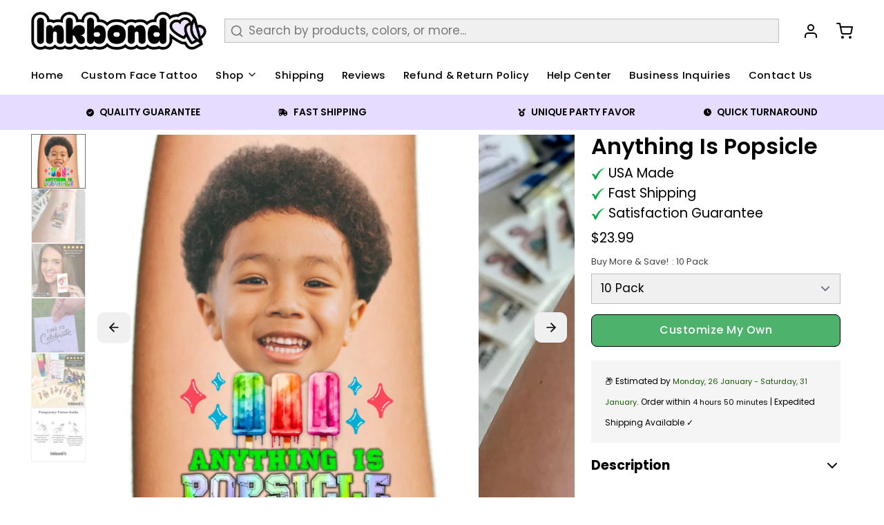

--- FILE ---
content_type: application/javascript
request_url: https://widget.gotolstoy.com/we/0895a215e/dom-utils.1da31f97.js
body_size: -310
content:
import{bQ as n}from"./embed-widgets-loader.0c7a31a4.js";class r{constructor(){this.cache=new Map}get(t,e,c){const a=`${t}-${e}`;if(!this.cache.has(a)){const o=n(c,e);this.cache.set(a,o)}return this.cache.get(a)}clear(){this.cache.clear()}delete(t,e){const c=`${t}-${e}`;this.cache.delete(c)}}const h=new r,l=()=>{h.clear()},u=(s,t)=>{let e;return function(...c){const a=()=>{clearTimeout(e),s(...c)};clearTimeout(e),e=setTimeout(a,t)}},m=(s,t)=>{let e;return function(...c){e||(s.apply(this,c),e=!0,setTimeout(()=>e=!1,t))}};export{l as c,u as d,m as t};


--- FILE ---
content_type: text/json
request_url: https://conf.config-security.com/model
body_size: 304
content:
{"title":"recommendation AI model (keras)","structure":"release_id=0x49:67:34:52:3a:5f:51:43:22:6c:5a:43:5c:3f:52:4e:3c:75:26:79:68:70:6d:46:78:57:26:4b:6a;keras;ciotij84134bivqj7w28vqt8p6tmowwjcj82ocfct6jlbd0j6e7aywimkcew40pur15byi8j","weights":"../weights/49673452.h5","biases":"../biases/49673452.h5"}

--- FILE ---
content_type: text/javascript; charset=utf-8
request_url: https://www.ink-bond.com/products/3x5-tattoo-size-31.js
body_size: 749
content:
{"id":9486119076131,"title":"Anything Is Popsicle","handle":"3x5-tattoo-size-31","description":"\u003ch3\u003e🌞Dive into the vibrant vibes of Summer with our Summer Splash temporary tattoo! \u003c\/h3\u003e\n\u003cp\u003ePerfect for beach days, pool parties, and spontaneous road trips, this tattoo features a playful blend of tropical elements—think sunbursts, palm trees, and colorful waves.\u003c\/p\u003e\n\u003cp\u003e🇺🇸 Crafted and shipped from the USA\u003cbr\u003e✌️ High-quality, skin-safe materials\u003cbr\u003e🥳 Easy to apply\u003cbr\u003e🫶 Passed through rigorous quality check\u003c\/p\u003e\n\u003cp\u003eWhether you're soaking up the sun or dancing under the stars, this tattoo adds a splash of fun to your sun-soaked adventures.\u003c\/p\u003e\n\u003cp\u003eGet ready to shine bright and embrace the endless summer with a touch of Sun-Kissed Bliss!☀️🏖️\u003cbr\u003e\u003c\/p\u003e","published_at":"2024-07-02T04:41:08-07:00","created_at":"2024-07-01T06:46:10-07:00","vendor":"My product bases","type":"","tags":[],"price":2399,"price_min":2399,"price_max":16999,"available":true,"price_varies":true,"compare_at_price":null,"compare_at_price_min":0,"compare_at_price_max":0,"compare_at_price_varies":false,"variants":[{"id":48775096303907,"title":"10 Pack","option1":"10 Pack","option2":null,"option3":null,"sku":"C498876895712-SIZE10Tattoos100x100mm","requires_shipping":true,"taxable":true,"featured_image":null,"available":true,"name":"Anything Is Popsicle - 10 Pack","public_title":"10 Pack","options":["10 Pack"],"price":2399,"weight":45,"compare_at_price":null,"inventory_management":null,"barcode":null,"requires_selling_plan":false,"selling_plan_allocations":[]},{"id":48779353522467,"title":"20 Pack (Save $10)","option1":"20 Pack (Save $10)","option2":null,"option3":null,"sku":"","requires_shipping":true,"taxable":true,"featured_image":null,"available":true,"name":"Anything Is Popsicle - 20 Pack (Save $10)","public_title":"20 Pack (Save $10)","options":["20 Pack (Save $10)"],"price":3299,"weight":45,"compare_at_price":null,"inventory_management":null,"barcode":"","requires_selling_plan":false,"selling_plan_allocations":[]},{"id":48779353555235,"title":"40 Pack (Save $30) - Ships Free","option1":"40 Pack (Save $30) - Ships Free","option2":null,"option3":null,"sku":"","requires_shipping":true,"taxable":true,"featured_image":null,"available":true,"name":"Anything Is Popsicle - 40 Pack (Save $30) - Ships Free","public_title":"40 Pack (Save $30) - Ships Free","options":["40 Pack (Save $30) - Ships Free"],"price":5000,"weight":45,"compare_at_price":null,"inventory_management":null,"barcode":"","requires_selling_plan":false,"selling_plan_allocations":[]},{"id":48779353588003,"title":"60 Pack (Save $55) - Ships Free","option1":"60 Pack (Save $55) - Ships Free","option2":null,"option3":null,"sku":"","requires_shipping":true,"taxable":true,"featured_image":null,"available":true,"name":"Anything Is Popsicle - 60 Pack (Save $55) - Ships Free","public_title":"60 Pack (Save $55) - Ships Free","options":["60 Pack (Save $55) - Ships Free"],"price":6500,"weight":45,"compare_at_price":null,"inventory_management":null,"barcode":"","requires_selling_plan":false,"selling_plan_allocations":[]},{"id":48779353620771,"title":"80 Pack (Save $85) - Ships Free","option1":"80 Pack (Save $85) - Ships Free","option2":null,"option3":null,"sku":"","requires_shipping":true,"taxable":true,"featured_image":null,"available":true,"name":"Anything Is Popsicle - 80 Pack (Save $85) - Ships Free","public_title":"80 Pack (Save $85) - Ships Free","options":["80 Pack (Save $85) - Ships Free"],"price":8500,"weight":45,"compare_at_price":null,"inventory_management":null,"barcode":"","requires_selling_plan":false,"selling_plan_allocations":[]},{"id":48779353653539,"title":"100 Pack (Save $100) - Ships Free","option1":"100 Pack (Save $100) - Ships Free","option2":null,"option3":null,"sku":"","requires_shipping":true,"taxable":true,"featured_image":null,"available":true,"name":"Anything Is Popsicle - 100 Pack (Save $100) - Ships Free","public_title":"100 Pack (Save $100) - Ships Free","options":["100 Pack (Save $100) - Ships Free"],"price":10000,"weight":45,"compare_at_price":null,"inventory_management":null,"barcode":"","requires_selling_plan":false,"selling_plan_allocations":[]},{"id":48779353686307,"title":"150 Pack (Save $170) - Ships Free","option1":"150 Pack (Save $170) - Ships Free","option2":null,"option3":null,"sku":"","requires_shipping":true,"taxable":true,"featured_image":null,"available":true,"name":"Anything Is Popsicle - 150 Pack (Save $170) - Ships Free","public_title":"150 Pack (Save $170) - Ships Free","options":["150 Pack (Save $170) - Ships Free"],"price":12999,"weight":45,"compare_at_price":null,"inventory_management":null,"barcode":"","requires_selling_plan":false,"selling_plan_allocations":[]},{"id":48779353719075,"title":"200 Pack (Save $245) - Ships Free","option1":"200 Pack (Save $245) - Ships Free","option2":null,"option3":null,"sku":"","requires_shipping":true,"taxable":true,"featured_image":null,"available":true,"name":"Anything Is Popsicle - 200 Pack (Save $245) - Ships Free","public_title":"200 Pack (Save $245) - Ships Free","options":["200 Pack (Save $245) - Ships Free"],"price":16999,"weight":45,"compare_at_price":null,"inventory_management":null,"barcode":"","requires_selling_plan":false,"selling_plan_allocations":[]}],"images":["\/\/cdn.shopify.com\/s\/files\/1\/0753\/4444\/5731\/files\/6009e9a6-36ff-4cf6-997f-2ab6fc6196b8.jpg?v=1719842010","\/\/cdn.shopify.com\/s\/files\/1\/0753\/4444\/5731\/files\/2_d08d219a-191f-4fa4-a94f-733ae7646f14.jpg?v=1719916144","\/\/cdn.shopify.com\/s\/files\/1\/0753\/4444\/5731\/files\/3_19d2d21a-3513-477c-816a-afd9bd24cc75.jpg?v=1719916144","\/\/cdn.shopify.com\/s\/files\/1\/0753\/4444\/5731\/files\/4_fee69edd-2448-4251-ba4a-cdc29b0a491d.jpg?v=1719916210","\/\/cdn.shopify.com\/s\/files\/1\/0753\/4444\/5731\/files\/5_2a17f0da-8130-4fd2-9839-31a41d58fd97.jpg?v=1719916210"],"featured_image":"\/\/cdn.shopify.com\/s\/files\/1\/0753\/4444\/5731\/files\/6009e9a6-36ff-4cf6-997f-2ab6fc6196b8.jpg?v=1719842010","options":[{"name":"Buy More \u0026 Save!","position":1,"values":["10 Pack","20 Pack (Save $10)","40 Pack (Save $30) - Ships Free","60 Pack (Save $55) - Ships Free","80 Pack (Save $85) - Ships Free","100 Pack (Save $100) - Ships Free","150 Pack (Save $170) - Ships Free","200 Pack (Save $245) - Ships Free"]}],"url":"\/products\/3x5-tattoo-size-31","media":[{"alt":null,"id":38595689120035,"position":1,"preview_image":{"aspect_ratio":1.0,"height":2000,"width":2000,"src":"https:\/\/cdn.shopify.com\/s\/files\/1\/0753\/4444\/5731\/files\/6009e9a6-36ff-4cf6-997f-2ab6fc6196b8.jpg?v=1719842010"},"aspect_ratio":1.0,"height":2000,"media_type":"image","src":"https:\/\/cdn.shopify.com\/s\/files\/1\/0753\/4444\/5731\/files\/6009e9a6-36ff-4cf6-997f-2ab6fc6196b8.jpg?v=1719842010","width":2000},{"alt":null,"id":38605420069155,"position":2,"preview_image":{"aspect_ratio":1.0,"height":1080,"width":1080,"src":"https:\/\/cdn.shopify.com\/s\/files\/1\/0753\/4444\/5731\/files\/2_d08d219a-191f-4fa4-a94f-733ae7646f14.jpg?v=1719916144"},"aspect_ratio":1.0,"height":1080,"media_type":"image","src":"https:\/\/cdn.shopify.com\/s\/files\/1\/0753\/4444\/5731\/files\/2_d08d219a-191f-4fa4-a94f-733ae7646f14.jpg?v=1719916144","width":1080},{"alt":null,"id":38605420101923,"position":3,"preview_image":{"aspect_ratio":1.0,"height":1080,"width":1080,"src":"https:\/\/cdn.shopify.com\/s\/files\/1\/0753\/4444\/5731\/files\/3_19d2d21a-3513-477c-816a-afd9bd24cc75.jpg?v=1719916144"},"aspect_ratio":1.0,"height":1080,"media_type":"image","src":"https:\/\/cdn.shopify.com\/s\/files\/1\/0753\/4444\/5731\/files\/3_19d2d21a-3513-477c-816a-afd9bd24cc75.jpg?v=1719916144","width":1080},{"alt":null,"id":38605420200227,"position":4,"preview_image":{"aspect_ratio":0.562,"height":854,"width":480,"src":"https:\/\/cdn.shopify.com\/s\/files\/1\/0753\/4444\/5731\/files\/preview_images\/40c2de292d4844f091ef0e9a48c2a356.thumbnail.0000000000.jpg?v=1719916158"},"aspect_ratio":0.558,"duration":22800,"media_type":"video","sources":[{"format":"mp4","height":480,"mime_type":"video\/mp4","url":"https:\/\/cdn.shopify.com\/videos\/c\/vp\/40c2de292d4844f091ef0e9a48c2a356\/40c2de292d4844f091ef0e9a48c2a356.SD-480p-0.9Mbps-31167478.mp4","width":268},{"format":"mp4","height":720,"mime_type":"video\/mp4","url":"https:\/\/cdn.shopify.com\/videos\/c\/vp\/40c2de292d4844f091ef0e9a48c2a356\/40c2de292d4844f091ef0e9a48c2a356.HD-720p-1.6Mbps-31167478.mp4","width":404},{"format":"m3u8","height":720,"mime_type":"application\/x-mpegURL","url":"https:\/\/cdn.shopify.com\/videos\/c\/vp\/40c2de292d4844f091ef0e9a48c2a356\/40c2de292d4844f091ef0e9a48c2a356.m3u8","width":404}]},{"alt":null,"id":38605420134691,"position":5,"preview_image":{"aspect_ratio":1.0,"height":1080,"width":1080,"src":"https:\/\/cdn.shopify.com\/s\/files\/1\/0753\/4444\/5731\/files\/4_fee69edd-2448-4251-ba4a-cdc29b0a491d.jpg?v=1719916210"},"aspect_ratio":1.0,"height":1080,"media_type":"image","src":"https:\/\/cdn.shopify.com\/s\/files\/1\/0753\/4444\/5731\/files\/4_fee69edd-2448-4251-ba4a-cdc29b0a491d.jpg?v=1719916210","width":1080},{"alt":null,"id":38605420167459,"position":6,"preview_image":{"aspect_ratio":1.0,"height":1080,"width":1080,"src":"https:\/\/cdn.shopify.com\/s\/files\/1\/0753\/4444\/5731\/files\/5_2a17f0da-8130-4fd2-9839-31a41d58fd97.jpg?v=1719916210"},"aspect_ratio":1.0,"height":1080,"media_type":"image","src":"https:\/\/cdn.shopify.com\/s\/files\/1\/0753\/4444\/5731\/files\/5_2a17f0da-8130-4fd2-9839-31a41d58fd97.jpg?v=1719916210","width":1080}],"requires_selling_plan":false,"selling_plan_groups":[]}

--- FILE ---
content_type: text/javascript; charset=utf-8
request_url: https://www.ink-bond.com/products/3x5-tattoo-size-31.js
body_size: 1326
content:
{"id":9486119076131,"title":"Anything Is Popsicle","handle":"3x5-tattoo-size-31","description":"\u003ch3\u003e🌞Dive into the vibrant vibes of Summer with our Summer Splash temporary tattoo! \u003c\/h3\u003e\n\u003cp\u003ePerfect for beach days, pool parties, and spontaneous road trips, this tattoo features a playful blend of tropical elements—think sunbursts, palm trees, and colorful waves.\u003c\/p\u003e\n\u003cp\u003e🇺🇸 Crafted and shipped from the USA\u003cbr\u003e✌️ High-quality, skin-safe materials\u003cbr\u003e🥳 Easy to apply\u003cbr\u003e🫶 Passed through rigorous quality check\u003c\/p\u003e\n\u003cp\u003eWhether you're soaking up the sun or dancing under the stars, this tattoo adds a splash of fun to your sun-soaked adventures.\u003c\/p\u003e\n\u003cp\u003eGet ready to shine bright and embrace the endless summer with a touch of Sun-Kissed Bliss!☀️🏖️\u003cbr\u003e\u003c\/p\u003e","published_at":"2024-07-02T04:41:08-07:00","created_at":"2024-07-01T06:46:10-07:00","vendor":"My product bases","type":"","tags":[],"price":2399,"price_min":2399,"price_max":16999,"available":true,"price_varies":true,"compare_at_price":null,"compare_at_price_min":0,"compare_at_price_max":0,"compare_at_price_varies":false,"variants":[{"id":48775096303907,"title":"10 Pack","option1":"10 Pack","option2":null,"option3":null,"sku":"C498876895712-SIZE10Tattoos100x100mm","requires_shipping":true,"taxable":true,"featured_image":null,"available":true,"name":"Anything Is Popsicle - 10 Pack","public_title":"10 Pack","options":["10 Pack"],"price":2399,"weight":45,"compare_at_price":null,"inventory_management":null,"barcode":null,"requires_selling_plan":false,"selling_plan_allocations":[]},{"id":48779353522467,"title":"20 Pack (Save $10)","option1":"20 Pack (Save $10)","option2":null,"option3":null,"sku":"","requires_shipping":true,"taxable":true,"featured_image":null,"available":true,"name":"Anything Is Popsicle - 20 Pack (Save $10)","public_title":"20 Pack (Save $10)","options":["20 Pack (Save $10)"],"price":3299,"weight":45,"compare_at_price":null,"inventory_management":null,"barcode":"","requires_selling_plan":false,"selling_plan_allocations":[]},{"id":48779353555235,"title":"40 Pack (Save $30) - Ships Free","option1":"40 Pack (Save $30) - Ships Free","option2":null,"option3":null,"sku":"","requires_shipping":true,"taxable":true,"featured_image":null,"available":true,"name":"Anything Is Popsicle - 40 Pack (Save $30) - Ships Free","public_title":"40 Pack (Save $30) - Ships Free","options":["40 Pack (Save $30) - Ships Free"],"price":5000,"weight":45,"compare_at_price":null,"inventory_management":null,"barcode":"","requires_selling_plan":false,"selling_plan_allocations":[]},{"id":48779353588003,"title":"60 Pack (Save $55) - Ships Free","option1":"60 Pack (Save $55) - Ships Free","option2":null,"option3":null,"sku":"","requires_shipping":true,"taxable":true,"featured_image":null,"available":true,"name":"Anything Is Popsicle - 60 Pack (Save $55) - Ships Free","public_title":"60 Pack (Save $55) - Ships Free","options":["60 Pack (Save $55) - Ships Free"],"price":6500,"weight":45,"compare_at_price":null,"inventory_management":null,"barcode":"","requires_selling_plan":false,"selling_plan_allocations":[]},{"id":48779353620771,"title":"80 Pack (Save $85) - Ships Free","option1":"80 Pack (Save $85) - Ships Free","option2":null,"option3":null,"sku":"","requires_shipping":true,"taxable":true,"featured_image":null,"available":true,"name":"Anything Is Popsicle - 80 Pack (Save $85) - Ships Free","public_title":"80 Pack (Save $85) - Ships Free","options":["80 Pack (Save $85) - Ships Free"],"price":8500,"weight":45,"compare_at_price":null,"inventory_management":null,"barcode":"","requires_selling_plan":false,"selling_plan_allocations":[]},{"id":48779353653539,"title":"100 Pack (Save $100) - Ships Free","option1":"100 Pack (Save $100) - Ships Free","option2":null,"option3":null,"sku":"","requires_shipping":true,"taxable":true,"featured_image":null,"available":true,"name":"Anything Is Popsicle - 100 Pack (Save $100) - Ships Free","public_title":"100 Pack (Save $100) - Ships Free","options":["100 Pack (Save $100) - Ships Free"],"price":10000,"weight":45,"compare_at_price":null,"inventory_management":null,"barcode":"","requires_selling_plan":false,"selling_plan_allocations":[]},{"id":48779353686307,"title":"150 Pack (Save $170) - Ships Free","option1":"150 Pack (Save $170) - Ships Free","option2":null,"option3":null,"sku":"","requires_shipping":true,"taxable":true,"featured_image":null,"available":true,"name":"Anything Is Popsicle - 150 Pack (Save $170) - Ships Free","public_title":"150 Pack (Save $170) - Ships Free","options":["150 Pack (Save $170) - Ships Free"],"price":12999,"weight":45,"compare_at_price":null,"inventory_management":null,"barcode":"","requires_selling_plan":false,"selling_plan_allocations":[]},{"id":48779353719075,"title":"200 Pack (Save $245) - Ships Free","option1":"200 Pack (Save $245) - Ships Free","option2":null,"option3":null,"sku":"","requires_shipping":true,"taxable":true,"featured_image":null,"available":true,"name":"Anything Is Popsicle - 200 Pack (Save $245) - Ships Free","public_title":"200 Pack (Save $245) - Ships Free","options":["200 Pack (Save $245) - Ships Free"],"price":16999,"weight":45,"compare_at_price":null,"inventory_management":null,"barcode":"","requires_selling_plan":false,"selling_plan_allocations":[]}],"images":["\/\/cdn.shopify.com\/s\/files\/1\/0753\/4444\/5731\/files\/6009e9a6-36ff-4cf6-997f-2ab6fc6196b8.jpg?v=1719842010","\/\/cdn.shopify.com\/s\/files\/1\/0753\/4444\/5731\/files\/2_d08d219a-191f-4fa4-a94f-733ae7646f14.jpg?v=1719916144","\/\/cdn.shopify.com\/s\/files\/1\/0753\/4444\/5731\/files\/3_19d2d21a-3513-477c-816a-afd9bd24cc75.jpg?v=1719916144","\/\/cdn.shopify.com\/s\/files\/1\/0753\/4444\/5731\/files\/4_fee69edd-2448-4251-ba4a-cdc29b0a491d.jpg?v=1719916210","\/\/cdn.shopify.com\/s\/files\/1\/0753\/4444\/5731\/files\/5_2a17f0da-8130-4fd2-9839-31a41d58fd97.jpg?v=1719916210"],"featured_image":"\/\/cdn.shopify.com\/s\/files\/1\/0753\/4444\/5731\/files\/6009e9a6-36ff-4cf6-997f-2ab6fc6196b8.jpg?v=1719842010","options":[{"name":"Buy More \u0026 Save!","position":1,"values":["10 Pack","20 Pack (Save $10)","40 Pack (Save $30) - Ships Free","60 Pack (Save $55) - Ships Free","80 Pack (Save $85) - Ships Free","100 Pack (Save $100) - Ships Free","150 Pack (Save $170) - Ships Free","200 Pack (Save $245) - Ships Free"]}],"url":"\/products\/3x5-tattoo-size-31","media":[{"alt":null,"id":38595689120035,"position":1,"preview_image":{"aspect_ratio":1.0,"height":2000,"width":2000,"src":"https:\/\/cdn.shopify.com\/s\/files\/1\/0753\/4444\/5731\/files\/6009e9a6-36ff-4cf6-997f-2ab6fc6196b8.jpg?v=1719842010"},"aspect_ratio":1.0,"height":2000,"media_type":"image","src":"https:\/\/cdn.shopify.com\/s\/files\/1\/0753\/4444\/5731\/files\/6009e9a6-36ff-4cf6-997f-2ab6fc6196b8.jpg?v=1719842010","width":2000},{"alt":null,"id":38605420069155,"position":2,"preview_image":{"aspect_ratio":1.0,"height":1080,"width":1080,"src":"https:\/\/cdn.shopify.com\/s\/files\/1\/0753\/4444\/5731\/files\/2_d08d219a-191f-4fa4-a94f-733ae7646f14.jpg?v=1719916144"},"aspect_ratio":1.0,"height":1080,"media_type":"image","src":"https:\/\/cdn.shopify.com\/s\/files\/1\/0753\/4444\/5731\/files\/2_d08d219a-191f-4fa4-a94f-733ae7646f14.jpg?v=1719916144","width":1080},{"alt":null,"id":38605420101923,"position":3,"preview_image":{"aspect_ratio":1.0,"height":1080,"width":1080,"src":"https:\/\/cdn.shopify.com\/s\/files\/1\/0753\/4444\/5731\/files\/3_19d2d21a-3513-477c-816a-afd9bd24cc75.jpg?v=1719916144"},"aspect_ratio":1.0,"height":1080,"media_type":"image","src":"https:\/\/cdn.shopify.com\/s\/files\/1\/0753\/4444\/5731\/files\/3_19d2d21a-3513-477c-816a-afd9bd24cc75.jpg?v=1719916144","width":1080},{"alt":null,"id":38605420200227,"position":4,"preview_image":{"aspect_ratio":0.562,"height":854,"width":480,"src":"https:\/\/cdn.shopify.com\/s\/files\/1\/0753\/4444\/5731\/files\/preview_images\/40c2de292d4844f091ef0e9a48c2a356.thumbnail.0000000000.jpg?v=1719916158"},"aspect_ratio":0.558,"duration":22800,"media_type":"video","sources":[{"format":"mp4","height":480,"mime_type":"video\/mp4","url":"https:\/\/cdn.shopify.com\/videos\/c\/vp\/40c2de292d4844f091ef0e9a48c2a356\/40c2de292d4844f091ef0e9a48c2a356.SD-480p-0.9Mbps-31167478.mp4","width":268},{"format":"mp4","height":720,"mime_type":"video\/mp4","url":"https:\/\/cdn.shopify.com\/videos\/c\/vp\/40c2de292d4844f091ef0e9a48c2a356\/40c2de292d4844f091ef0e9a48c2a356.HD-720p-1.6Mbps-31167478.mp4","width":404},{"format":"m3u8","height":720,"mime_type":"application\/x-mpegURL","url":"https:\/\/cdn.shopify.com\/videos\/c\/vp\/40c2de292d4844f091ef0e9a48c2a356\/40c2de292d4844f091ef0e9a48c2a356.m3u8","width":404}]},{"alt":null,"id":38605420134691,"position":5,"preview_image":{"aspect_ratio":1.0,"height":1080,"width":1080,"src":"https:\/\/cdn.shopify.com\/s\/files\/1\/0753\/4444\/5731\/files\/4_fee69edd-2448-4251-ba4a-cdc29b0a491d.jpg?v=1719916210"},"aspect_ratio":1.0,"height":1080,"media_type":"image","src":"https:\/\/cdn.shopify.com\/s\/files\/1\/0753\/4444\/5731\/files\/4_fee69edd-2448-4251-ba4a-cdc29b0a491d.jpg?v=1719916210","width":1080},{"alt":null,"id":38605420167459,"position":6,"preview_image":{"aspect_ratio":1.0,"height":1080,"width":1080,"src":"https:\/\/cdn.shopify.com\/s\/files\/1\/0753\/4444\/5731\/files\/5_2a17f0da-8130-4fd2-9839-31a41d58fd97.jpg?v=1719916210"},"aspect_ratio":1.0,"height":1080,"media_type":"image","src":"https:\/\/cdn.shopify.com\/s\/files\/1\/0753\/4444\/5731\/files\/5_2a17f0da-8130-4fd2-9839-31a41d58fd97.jpg?v=1719916210","width":1080}],"requires_selling_plan":false,"selling_plan_groups":[]}

--- FILE ---
content_type: text/javascript; charset=utf-8
request_url: https://www.ink-bond.com/products/3x5-tattoo-size-31.js
body_size: 1464
content:
{"id":9486119076131,"title":"Anything Is Popsicle","handle":"3x5-tattoo-size-31","description":"\u003ch3\u003e🌞Dive into the vibrant vibes of Summer with our Summer Splash temporary tattoo! \u003c\/h3\u003e\n\u003cp\u003ePerfect for beach days, pool parties, and spontaneous road trips, this tattoo features a playful blend of tropical elements—think sunbursts, palm trees, and colorful waves.\u003c\/p\u003e\n\u003cp\u003e🇺🇸 Crafted and shipped from the USA\u003cbr\u003e✌️ High-quality, skin-safe materials\u003cbr\u003e🥳 Easy to apply\u003cbr\u003e🫶 Passed through rigorous quality check\u003c\/p\u003e\n\u003cp\u003eWhether you're soaking up the sun or dancing under the stars, this tattoo adds a splash of fun to your sun-soaked adventures.\u003c\/p\u003e\n\u003cp\u003eGet ready to shine bright and embrace the endless summer with a touch of Sun-Kissed Bliss!☀️🏖️\u003cbr\u003e\u003c\/p\u003e","published_at":"2024-07-02T04:41:08-07:00","created_at":"2024-07-01T06:46:10-07:00","vendor":"My product bases","type":"","tags":[],"price":2399,"price_min":2399,"price_max":16999,"available":true,"price_varies":true,"compare_at_price":null,"compare_at_price_min":0,"compare_at_price_max":0,"compare_at_price_varies":false,"variants":[{"id":48775096303907,"title":"10 Pack","option1":"10 Pack","option2":null,"option3":null,"sku":"C498876895712-SIZE10Tattoos100x100mm","requires_shipping":true,"taxable":true,"featured_image":null,"available":true,"name":"Anything Is Popsicle - 10 Pack","public_title":"10 Pack","options":["10 Pack"],"price":2399,"weight":45,"compare_at_price":null,"inventory_management":null,"barcode":null,"requires_selling_plan":false,"selling_plan_allocations":[]},{"id":48779353522467,"title":"20 Pack (Save $10)","option1":"20 Pack (Save $10)","option2":null,"option3":null,"sku":"","requires_shipping":true,"taxable":true,"featured_image":null,"available":true,"name":"Anything Is Popsicle - 20 Pack (Save $10)","public_title":"20 Pack (Save $10)","options":["20 Pack (Save $10)"],"price":3299,"weight":45,"compare_at_price":null,"inventory_management":null,"barcode":"","requires_selling_plan":false,"selling_plan_allocations":[]},{"id":48779353555235,"title":"40 Pack (Save $30) - Ships Free","option1":"40 Pack (Save $30) - Ships Free","option2":null,"option3":null,"sku":"","requires_shipping":true,"taxable":true,"featured_image":null,"available":true,"name":"Anything Is Popsicle - 40 Pack (Save $30) - Ships Free","public_title":"40 Pack (Save $30) - Ships Free","options":["40 Pack (Save $30) - Ships Free"],"price":5000,"weight":45,"compare_at_price":null,"inventory_management":null,"barcode":"","requires_selling_plan":false,"selling_plan_allocations":[]},{"id":48779353588003,"title":"60 Pack (Save $55) - Ships Free","option1":"60 Pack (Save $55) - Ships Free","option2":null,"option3":null,"sku":"","requires_shipping":true,"taxable":true,"featured_image":null,"available":true,"name":"Anything Is Popsicle - 60 Pack (Save $55) - Ships Free","public_title":"60 Pack (Save $55) - Ships Free","options":["60 Pack (Save $55) - Ships Free"],"price":6500,"weight":45,"compare_at_price":null,"inventory_management":null,"barcode":"","requires_selling_plan":false,"selling_plan_allocations":[]},{"id":48779353620771,"title":"80 Pack (Save $85) - Ships Free","option1":"80 Pack (Save $85) - Ships Free","option2":null,"option3":null,"sku":"","requires_shipping":true,"taxable":true,"featured_image":null,"available":true,"name":"Anything Is Popsicle - 80 Pack (Save $85) - Ships Free","public_title":"80 Pack (Save $85) - Ships Free","options":["80 Pack (Save $85) - Ships Free"],"price":8500,"weight":45,"compare_at_price":null,"inventory_management":null,"barcode":"","requires_selling_plan":false,"selling_plan_allocations":[]},{"id":48779353653539,"title":"100 Pack (Save $100) - Ships Free","option1":"100 Pack (Save $100) - Ships Free","option2":null,"option3":null,"sku":"","requires_shipping":true,"taxable":true,"featured_image":null,"available":true,"name":"Anything Is Popsicle - 100 Pack (Save $100) - Ships Free","public_title":"100 Pack (Save $100) - Ships Free","options":["100 Pack (Save $100) - Ships Free"],"price":10000,"weight":45,"compare_at_price":null,"inventory_management":null,"barcode":"","requires_selling_plan":false,"selling_plan_allocations":[]},{"id":48779353686307,"title":"150 Pack (Save $170) - Ships Free","option1":"150 Pack (Save $170) - Ships Free","option2":null,"option3":null,"sku":"","requires_shipping":true,"taxable":true,"featured_image":null,"available":true,"name":"Anything Is Popsicle - 150 Pack (Save $170) - Ships Free","public_title":"150 Pack (Save $170) - Ships Free","options":["150 Pack (Save $170) - Ships Free"],"price":12999,"weight":45,"compare_at_price":null,"inventory_management":null,"barcode":"","requires_selling_plan":false,"selling_plan_allocations":[]},{"id":48779353719075,"title":"200 Pack (Save $245) - Ships Free","option1":"200 Pack (Save $245) - Ships Free","option2":null,"option3":null,"sku":"","requires_shipping":true,"taxable":true,"featured_image":null,"available":true,"name":"Anything Is Popsicle - 200 Pack (Save $245) - Ships Free","public_title":"200 Pack (Save $245) - Ships Free","options":["200 Pack (Save $245) - Ships Free"],"price":16999,"weight":45,"compare_at_price":null,"inventory_management":null,"barcode":"","requires_selling_plan":false,"selling_plan_allocations":[]}],"images":["\/\/cdn.shopify.com\/s\/files\/1\/0753\/4444\/5731\/files\/6009e9a6-36ff-4cf6-997f-2ab6fc6196b8.jpg?v=1719842010","\/\/cdn.shopify.com\/s\/files\/1\/0753\/4444\/5731\/files\/2_d08d219a-191f-4fa4-a94f-733ae7646f14.jpg?v=1719916144","\/\/cdn.shopify.com\/s\/files\/1\/0753\/4444\/5731\/files\/3_19d2d21a-3513-477c-816a-afd9bd24cc75.jpg?v=1719916144","\/\/cdn.shopify.com\/s\/files\/1\/0753\/4444\/5731\/files\/4_fee69edd-2448-4251-ba4a-cdc29b0a491d.jpg?v=1719916210","\/\/cdn.shopify.com\/s\/files\/1\/0753\/4444\/5731\/files\/5_2a17f0da-8130-4fd2-9839-31a41d58fd97.jpg?v=1719916210"],"featured_image":"\/\/cdn.shopify.com\/s\/files\/1\/0753\/4444\/5731\/files\/6009e9a6-36ff-4cf6-997f-2ab6fc6196b8.jpg?v=1719842010","options":[{"name":"Buy More \u0026 Save!","position":1,"values":["10 Pack","20 Pack (Save $10)","40 Pack (Save $30) - Ships Free","60 Pack (Save $55) - Ships Free","80 Pack (Save $85) - Ships Free","100 Pack (Save $100) - Ships Free","150 Pack (Save $170) - Ships Free","200 Pack (Save $245) - Ships Free"]}],"url":"\/products\/3x5-tattoo-size-31","media":[{"alt":null,"id":38595689120035,"position":1,"preview_image":{"aspect_ratio":1.0,"height":2000,"width":2000,"src":"https:\/\/cdn.shopify.com\/s\/files\/1\/0753\/4444\/5731\/files\/6009e9a6-36ff-4cf6-997f-2ab6fc6196b8.jpg?v=1719842010"},"aspect_ratio":1.0,"height":2000,"media_type":"image","src":"https:\/\/cdn.shopify.com\/s\/files\/1\/0753\/4444\/5731\/files\/6009e9a6-36ff-4cf6-997f-2ab6fc6196b8.jpg?v=1719842010","width":2000},{"alt":null,"id":38605420069155,"position":2,"preview_image":{"aspect_ratio":1.0,"height":1080,"width":1080,"src":"https:\/\/cdn.shopify.com\/s\/files\/1\/0753\/4444\/5731\/files\/2_d08d219a-191f-4fa4-a94f-733ae7646f14.jpg?v=1719916144"},"aspect_ratio":1.0,"height":1080,"media_type":"image","src":"https:\/\/cdn.shopify.com\/s\/files\/1\/0753\/4444\/5731\/files\/2_d08d219a-191f-4fa4-a94f-733ae7646f14.jpg?v=1719916144","width":1080},{"alt":null,"id":38605420101923,"position":3,"preview_image":{"aspect_ratio":1.0,"height":1080,"width":1080,"src":"https:\/\/cdn.shopify.com\/s\/files\/1\/0753\/4444\/5731\/files\/3_19d2d21a-3513-477c-816a-afd9bd24cc75.jpg?v=1719916144"},"aspect_ratio":1.0,"height":1080,"media_type":"image","src":"https:\/\/cdn.shopify.com\/s\/files\/1\/0753\/4444\/5731\/files\/3_19d2d21a-3513-477c-816a-afd9bd24cc75.jpg?v=1719916144","width":1080},{"alt":null,"id":38605420200227,"position":4,"preview_image":{"aspect_ratio":0.562,"height":854,"width":480,"src":"https:\/\/cdn.shopify.com\/s\/files\/1\/0753\/4444\/5731\/files\/preview_images\/40c2de292d4844f091ef0e9a48c2a356.thumbnail.0000000000.jpg?v=1719916158"},"aspect_ratio":0.558,"duration":22800,"media_type":"video","sources":[{"format":"mp4","height":480,"mime_type":"video\/mp4","url":"https:\/\/cdn.shopify.com\/videos\/c\/vp\/40c2de292d4844f091ef0e9a48c2a356\/40c2de292d4844f091ef0e9a48c2a356.SD-480p-0.9Mbps-31167478.mp4","width":268},{"format":"mp4","height":720,"mime_type":"video\/mp4","url":"https:\/\/cdn.shopify.com\/videos\/c\/vp\/40c2de292d4844f091ef0e9a48c2a356\/40c2de292d4844f091ef0e9a48c2a356.HD-720p-1.6Mbps-31167478.mp4","width":404},{"format":"m3u8","height":720,"mime_type":"application\/x-mpegURL","url":"https:\/\/cdn.shopify.com\/videos\/c\/vp\/40c2de292d4844f091ef0e9a48c2a356\/40c2de292d4844f091ef0e9a48c2a356.m3u8","width":404}]},{"alt":null,"id":38605420134691,"position":5,"preview_image":{"aspect_ratio":1.0,"height":1080,"width":1080,"src":"https:\/\/cdn.shopify.com\/s\/files\/1\/0753\/4444\/5731\/files\/4_fee69edd-2448-4251-ba4a-cdc29b0a491d.jpg?v=1719916210"},"aspect_ratio":1.0,"height":1080,"media_type":"image","src":"https:\/\/cdn.shopify.com\/s\/files\/1\/0753\/4444\/5731\/files\/4_fee69edd-2448-4251-ba4a-cdc29b0a491d.jpg?v=1719916210","width":1080},{"alt":null,"id":38605420167459,"position":6,"preview_image":{"aspect_ratio":1.0,"height":1080,"width":1080,"src":"https:\/\/cdn.shopify.com\/s\/files\/1\/0753\/4444\/5731\/files\/5_2a17f0da-8130-4fd2-9839-31a41d58fd97.jpg?v=1719916210"},"aspect_ratio":1.0,"height":1080,"media_type":"image","src":"https:\/\/cdn.shopify.com\/s\/files\/1\/0753\/4444\/5731\/files\/5_2a17f0da-8130-4fd2-9839-31a41d58fd97.jpg?v=1719916210","width":1080}],"requires_selling_plan":false,"selling_plan_groups":[]}

--- FILE ---
content_type: text/javascript; charset=utf-8
request_url: https://www.ink-bond.com/products/3x5-tattoo-size-31.js
body_size: 974
content:
{"id":9486119076131,"title":"Anything Is Popsicle","handle":"3x5-tattoo-size-31","description":"\u003ch3\u003e🌞Dive into the vibrant vibes of Summer with our Summer Splash temporary tattoo! \u003c\/h3\u003e\n\u003cp\u003ePerfect for beach days, pool parties, and spontaneous road trips, this tattoo features a playful blend of tropical elements—think sunbursts, palm trees, and colorful waves.\u003c\/p\u003e\n\u003cp\u003e🇺🇸 Crafted and shipped from the USA\u003cbr\u003e✌️ High-quality, skin-safe materials\u003cbr\u003e🥳 Easy to apply\u003cbr\u003e🫶 Passed through rigorous quality check\u003c\/p\u003e\n\u003cp\u003eWhether you're soaking up the sun or dancing under the stars, this tattoo adds a splash of fun to your sun-soaked adventures.\u003c\/p\u003e\n\u003cp\u003eGet ready to shine bright and embrace the endless summer with a touch of Sun-Kissed Bliss!☀️🏖️\u003cbr\u003e\u003c\/p\u003e","published_at":"2024-07-02T04:41:08-07:00","created_at":"2024-07-01T06:46:10-07:00","vendor":"My product bases","type":"","tags":[],"price":2399,"price_min":2399,"price_max":16999,"available":true,"price_varies":true,"compare_at_price":null,"compare_at_price_min":0,"compare_at_price_max":0,"compare_at_price_varies":false,"variants":[{"id":48775096303907,"title":"10 Pack","option1":"10 Pack","option2":null,"option3":null,"sku":"C498876895712-SIZE10Tattoos100x100mm","requires_shipping":true,"taxable":true,"featured_image":null,"available":true,"name":"Anything Is Popsicle - 10 Pack","public_title":"10 Pack","options":["10 Pack"],"price":2399,"weight":45,"compare_at_price":null,"inventory_management":null,"barcode":null,"requires_selling_plan":false,"selling_plan_allocations":[]},{"id":48779353522467,"title":"20 Pack (Save $10)","option1":"20 Pack (Save $10)","option2":null,"option3":null,"sku":"","requires_shipping":true,"taxable":true,"featured_image":null,"available":true,"name":"Anything Is Popsicle - 20 Pack (Save $10)","public_title":"20 Pack (Save $10)","options":["20 Pack (Save $10)"],"price":3299,"weight":45,"compare_at_price":null,"inventory_management":null,"barcode":"","requires_selling_plan":false,"selling_plan_allocations":[]},{"id":48779353555235,"title":"40 Pack (Save $30) - Ships Free","option1":"40 Pack (Save $30) - Ships Free","option2":null,"option3":null,"sku":"","requires_shipping":true,"taxable":true,"featured_image":null,"available":true,"name":"Anything Is Popsicle - 40 Pack (Save $30) - Ships Free","public_title":"40 Pack (Save $30) - Ships Free","options":["40 Pack (Save $30) - Ships Free"],"price":5000,"weight":45,"compare_at_price":null,"inventory_management":null,"barcode":"","requires_selling_plan":false,"selling_plan_allocations":[]},{"id":48779353588003,"title":"60 Pack (Save $55) - Ships Free","option1":"60 Pack (Save $55) - Ships Free","option2":null,"option3":null,"sku":"","requires_shipping":true,"taxable":true,"featured_image":null,"available":true,"name":"Anything Is Popsicle - 60 Pack (Save $55) - Ships Free","public_title":"60 Pack (Save $55) - Ships Free","options":["60 Pack (Save $55) - Ships Free"],"price":6500,"weight":45,"compare_at_price":null,"inventory_management":null,"barcode":"","requires_selling_plan":false,"selling_plan_allocations":[]},{"id":48779353620771,"title":"80 Pack (Save $85) - Ships Free","option1":"80 Pack (Save $85) - Ships Free","option2":null,"option3":null,"sku":"","requires_shipping":true,"taxable":true,"featured_image":null,"available":true,"name":"Anything Is Popsicle - 80 Pack (Save $85) - Ships Free","public_title":"80 Pack (Save $85) - Ships Free","options":["80 Pack (Save $85) - Ships Free"],"price":8500,"weight":45,"compare_at_price":null,"inventory_management":null,"barcode":"","requires_selling_plan":false,"selling_plan_allocations":[]},{"id":48779353653539,"title":"100 Pack (Save $100) - Ships Free","option1":"100 Pack (Save $100) - Ships Free","option2":null,"option3":null,"sku":"","requires_shipping":true,"taxable":true,"featured_image":null,"available":true,"name":"Anything Is Popsicle - 100 Pack (Save $100) - Ships Free","public_title":"100 Pack (Save $100) - Ships Free","options":["100 Pack (Save $100) - Ships Free"],"price":10000,"weight":45,"compare_at_price":null,"inventory_management":null,"barcode":"","requires_selling_plan":false,"selling_plan_allocations":[]},{"id":48779353686307,"title":"150 Pack (Save $170) - Ships Free","option1":"150 Pack (Save $170) - Ships Free","option2":null,"option3":null,"sku":"","requires_shipping":true,"taxable":true,"featured_image":null,"available":true,"name":"Anything Is Popsicle - 150 Pack (Save $170) - Ships Free","public_title":"150 Pack (Save $170) - Ships Free","options":["150 Pack (Save $170) - Ships Free"],"price":12999,"weight":45,"compare_at_price":null,"inventory_management":null,"barcode":"","requires_selling_plan":false,"selling_plan_allocations":[]},{"id":48779353719075,"title":"200 Pack (Save $245) - Ships Free","option1":"200 Pack (Save $245) - Ships Free","option2":null,"option3":null,"sku":"","requires_shipping":true,"taxable":true,"featured_image":null,"available":true,"name":"Anything Is Popsicle - 200 Pack (Save $245) - Ships Free","public_title":"200 Pack (Save $245) - Ships Free","options":["200 Pack (Save $245) - Ships Free"],"price":16999,"weight":45,"compare_at_price":null,"inventory_management":null,"barcode":"","requires_selling_plan":false,"selling_plan_allocations":[]}],"images":["\/\/cdn.shopify.com\/s\/files\/1\/0753\/4444\/5731\/files\/6009e9a6-36ff-4cf6-997f-2ab6fc6196b8.jpg?v=1719842010","\/\/cdn.shopify.com\/s\/files\/1\/0753\/4444\/5731\/files\/2_d08d219a-191f-4fa4-a94f-733ae7646f14.jpg?v=1719916144","\/\/cdn.shopify.com\/s\/files\/1\/0753\/4444\/5731\/files\/3_19d2d21a-3513-477c-816a-afd9bd24cc75.jpg?v=1719916144","\/\/cdn.shopify.com\/s\/files\/1\/0753\/4444\/5731\/files\/4_fee69edd-2448-4251-ba4a-cdc29b0a491d.jpg?v=1719916210","\/\/cdn.shopify.com\/s\/files\/1\/0753\/4444\/5731\/files\/5_2a17f0da-8130-4fd2-9839-31a41d58fd97.jpg?v=1719916210"],"featured_image":"\/\/cdn.shopify.com\/s\/files\/1\/0753\/4444\/5731\/files\/6009e9a6-36ff-4cf6-997f-2ab6fc6196b8.jpg?v=1719842010","options":[{"name":"Buy More \u0026 Save!","position":1,"values":["10 Pack","20 Pack (Save $10)","40 Pack (Save $30) - Ships Free","60 Pack (Save $55) - Ships Free","80 Pack (Save $85) - Ships Free","100 Pack (Save $100) - Ships Free","150 Pack (Save $170) - Ships Free","200 Pack (Save $245) - Ships Free"]}],"url":"\/products\/3x5-tattoo-size-31","media":[{"alt":null,"id":38595689120035,"position":1,"preview_image":{"aspect_ratio":1.0,"height":2000,"width":2000,"src":"https:\/\/cdn.shopify.com\/s\/files\/1\/0753\/4444\/5731\/files\/6009e9a6-36ff-4cf6-997f-2ab6fc6196b8.jpg?v=1719842010"},"aspect_ratio":1.0,"height":2000,"media_type":"image","src":"https:\/\/cdn.shopify.com\/s\/files\/1\/0753\/4444\/5731\/files\/6009e9a6-36ff-4cf6-997f-2ab6fc6196b8.jpg?v=1719842010","width":2000},{"alt":null,"id":38605420069155,"position":2,"preview_image":{"aspect_ratio":1.0,"height":1080,"width":1080,"src":"https:\/\/cdn.shopify.com\/s\/files\/1\/0753\/4444\/5731\/files\/2_d08d219a-191f-4fa4-a94f-733ae7646f14.jpg?v=1719916144"},"aspect_ratio":1.0,"height":1080,"media_type":"image","src":"https:\/\/cdn.shopify.com\/s\/files\/1\/0753\/4444\/5731\/files\/2_d08d219a-191f-4fa4-a94f-733ae7646f14.jpg?v=1719916144","width":1080},{"alt":null,"id":38605420101923,"position":3,"preview_image":{"aspect_ratio":1.0,"height":1080,"width":1080,"src":"https:\/\/cdn.shopify.com\/s\/files\/1\/0753\/4444\/5731\/files\/3_19d2d21a-3513-477c-816a-afd9bd24cc75.jpg?v=1719916144"},"aspect_ratio":1.0,"height":1080,"media_type":"image","src":"https:\/\/cdn.shopify.com\/s\/files\/1\/0753\/4444\/5731\/files\/3_19d2d21a-3513-477c-816a-afd9bd24cc75.jpg?v=1719916144","width":1080},{"alt":null,"id":38605420200227,"position":4,"preview_image":{"aspect_ratio":0.562,"height":854,"width":480,"src":"https:\/\/cdn.shopify.com\/s\/files\/1\/0753\/4444\/5731\/files\/preview_images\/40c2de292d4844f091ef0e9a48c2a356.thumbnail.0000000000.jpg?v=1719916158"},"aspect_ratio":0.558,"duration":22800,"media_type":"video","sources":[{"format":"mp4","height":480,"mime_type":"video\/mp4","url":"https:\/\/cdn.shopify.com\/videos\/c\/vp\/40c2de292d4844f091ef0e9a48c2a356\/40c2de292d4844f091ef0e9a48c2a356.SD-480p-0.9Mbps-31167478.mp4","width":268},{"format":"mp4","height":720,"mime_type":"video\/mp4","url":"https:\/\/cdn.shopify.com\/videos\/c\/vp\/40c2de292d4844f091ef0e9a48c2a356\/40c2de292d4844f091ef0e9a48c2a356.HD-720p-1.6Mbps-31167478.mp4","width":404},{"format":"m3u8","height":720,"mime_type":"application\/x-mpegURL","url":"https:\/\/cdn.shopify.com\/videos\/c\/vp\/40c2de292d4844f091ef0e9a48c2a356\/40c2de292d4844f091ef0e9a48c2a356.m3u8","width":404}]},{"alt":null,"id":38605420134691,"position":5,"preview_image":{"aspect_ratio":1.0,"height":1080,"width":1080,"src":"https:\/\/cdn.shopify.com\/s\/files\/1\/0753\/4444\/5731\/files\/4_fee69edd-2448-4251-ba4a-cdc29b0a491d.jpg?v=1719916210"},"aspect_ratio":1.0,"height":1080,"media_type":"image","src":"https:\/\/cdn.shopify.com\/s\/files\/1\/0753\/4444\/5731\/files\/4_fee69edd-2448-4251-ba4a-cdc29b0a491d.jpg?v=1719916210","width":1080},{"alt":null,"id":38605420167459,"position":6,"preview_image":{"aspect_ratio":1.0,"height":1080,"width":1080,"src":"https:\/\/cdn.shopify.com\/s\/files\/1\/0753\/4444\/5731\/files\/5_2a17f0da-8130-4fd2-9839-31a41d58fd97.jpg?v=1719916210"},"aspect_ratio":1.0,"height":1080,"media_type":"image","src":"https:\/\/cdn.shopify.com\/s\/files\/1\/0753\/4444\/5731\/files\/5_2a17f0da-8130-4fd2-9839-31a41d58fd97.jpg?v=1719916210","width":1080}],"requires_selling_plan":false,"selling_plan_groups":[]}

--- FILE ---
content_type: application/javascript
request_url: https://widget.gotolstoy.com/we/0895a215e/spotlight-carousel-arrow.90178be5.js
body_size: 203
content:
import{bQ as i,aY as a,bP as l}from"./embed-widgets-loader.0c7a31a4.js";import{C as p}from"./component.85b8949c.js";import{b as c}from"./spotlight-carousel.module.17480695.js";const u=t=>`
<svg width="18" height="10" fill="none" xmlns="http://www.w3.org/2000/svg"><path d="M5 8.9a1 1 0 0 1-1.414 0L.395 5.708a1 1 0 0 1-.001-1.415L3.586 1.1A1 1 0 0 1 5 2.515L3.515 4H17a1 1 0 1 1 0 2H3.515L5 7.485A1 1 0 0 1 5 8.9Z" fill="${t||"#000"}"/></svg>
`;class g extends p{onMount(){super.onMount(),this.subscribeOnEvents(this.props)}subscribeOnEvents(o={}){const{publishId:s,publicClass:n,onClick:e}=o,r=i(n,s);r&&e&&r.addEventListener("click",e)}render(){const{publishId:o,publicClass:s,ariaLabel:n,color:e}=this.props;return a(`
      <button
        style="${b(this.props)}"
        class="${c} ${s}"
        data-tolstoy-element="${l(s,o)}"
        aria-label="${n}"
        type="button"
      >
        ${u(e)}
      </button>
    `)}}const b=({isRight:t=!1})=>`
  ${t?"transform: scaleX(-1)":""};
  display: flex;
  align-items: center;
  justify-content: center;
  width: 44px;
  height: 44px;
  padding: 0;
  cursor: pointer;
  border: none;
  background: none;
`;export{g as default};


--- FILE ---
content_type: text/javascript; charset=utf-8
request_url: https://www.ink-bond.com/products/3x5-tattoo-size-31.js
body_size: 1698
content:
{"id":9486119076131,"title":"Anything Is Popsicle","handle":"3x5-tattoo-size-31","description":"\u003ch3\u003e🌞Dive into the vibrant vibes of Summer with our Summer Splash temporary tattoo! \u003c\/h3\u003e\n\u003cp\u003ePerfect for beach days, pool parties, and spontaneous road trips, this tattoo features a playful blend of tropical elements—think sunbursts, palm trees, and colorful waves.\u003c\/p\u003e\n\u003cp\u003e🇺🇸 Crafted and shipped from the USA\u003cbr\u003e✌️ High-quality, skin-safe materials\u003cbr\u003e🥳 Easy to apply\u003cbr\u003e🫶 Passed through rigorous quality check\u003c\/p\u003e\n\u003cp\u003eWhether you're soaking up the sun or dancing under the stars, this tattoo adds a splash of fun to your sun-soaked adventures.\u003c\/p\u003e\n\u003cp\u003eGet ready to shine bright and embrace the endless summer with a touch of Sun-Kissed Bliss!☀️🏖️\u003cbr\u003e\u003c\/p\u003e","published_at":"2024-07-02T04:41:08-07:00","created_at":"2024-07-01T06:46:10-07:00","vendor":"My product bases","type":"","tags":[],"price":2399,"price_min":2399,"price_max":16999,"available":true,"price_varies":true,"compare_at_price":null,"compare_at_price_min":0,"compare_at_price_max":0,"compare_at_price_varies":false,"variants":[{"id":48775096303907,"title":"10 Pack","option1":"10 Pack","option2":null,"option3":null,"sku":"C498876895712-SIZE10Tattoos100x100mm","requires_shipping":true,"taxable":true,"featured_image":null,"available":true,"name":"Anything Is Popsicle - 10 Pack","public_title":"10 Pack","options":["10 Pack"],"price":2399,"weight":45,"compare_at_price":null,"inventory_management":null,"barcode":null,"requires_selling_plan":false,"selling_plan_allocations":[]},{"id":48779353522467,"title":"20 Pack (Save $10)","option1":"20 Pack (Save $10)","option2":null,"option3":null,"sku":"","requires_shipping":true,"taxable":true,"featured_image":null,"available":true,"name":"Anything Is Popsicle - 20 Pack (Save $10)","public_title":"20 Pack (Save $10)","options":["20 Pack (Save $10)"],"price":3299,"weight":45,"compare_at_price":null,"inventory_management":null,"barcode":"","requires_selling_plan":false,"selling_plan_allocations":[]},{"id":48779353555235,"title":"40 Pack (Save $30) - Ships Free","option1":"40 Pack (Save $30) - Ships Free","option2":null,"option3":null,"sku":"","requires_shipping":true,"taxable":true,"featured_image":null,"available":true,"name":"Anything Is Popsicle - 40 Pack (Save $30) - Ships Free","public_title":"40 Pack (Save $30) - Ships Free","options":["40 Pack (Save $30) - Ships Free"],"price":5000,"weight":45,"compare_at_price":null,"inventory_management":null,"barcode":"","requires_selling_plan":false,"selling_plan_allocations":[]},{"id":48779353588003,"title":"60 Pack (Save $55) - Ships Free","option1":"60 Pack (Save $55) - Ships Free","option2":null,"option3":null,"sku":"","requires_shipping":true,"taxable":true,"featured_image":null,"available":true,"name":"Anything Is Popsicle - 60 Pack (Save $55) - Ships Free","public_title":"60 Pack (Save $55) - Ships Free","options":["60 Pack (Save $55) - Ships Free"],"price":6500,"weight":45,"compare_at_price":null,"inventory_management":null,"barcode":"","requires_selling_plan":false,"selling_plan_allocations":[]},{"id":48779353620771,"title":"80 Pack (Save $85) - Ships Free","option1":"80 Pack (Save $85) - Ships Free","option2":null,"option3":null,"sku":"","requires_shipping":true,"taxable":true,"featured_image":null,"available":true,"name":"Anything Is Popsicle - 80 Pack (Save $85) - Ships Free","public_title":"80 Pack (Save $85) - Ships Free","options":["80 Pack (Save $85) - Ships Free"],"price":8500,"weight":45,"compare_at_price":null,"inventory_management":null,"barcode":"","requires_selling_plan":false,"selling_plan_allocations":[]},{"id":48779353653539,"title":"100 Pack (Save $100) - Ships Free","option1":"100 Pack (Save $100) - Ships Free","option2":null,"option3":null,"sku":"","requires_shipping":true,"taxable":true,"featured_image":null,"available":true,"name":"Anything Is Popsicle - 100 Pack (Save $100) - Ships Free","public_title":"100 Pack (Save $100) - Ships Free","options":["100 Pack (Save $100) - Ships Free"],"price":10000,"weight":45,"compare_at_price":null,"inventory_management":null,"barcode":"","requires_selling_plan":false,"selling_plan_allocations":[]},{"id":48779353686307,"title":"150 Pack (Save $170) - Ships Free","option1":"150 Pack (Save $170) - Ships Free","option2":null,"option3":null,"sku":"","requires_shipping":true,"taxable":true,"featured_image":null,"available":true,"name":"Anything Is Popsicle - 150 Pack (Save $170) - Ships Free","public_title":"150 Pack (Save $170) - Ships Free","options":["150 Pack (Save $170) - Ships Free"],"price":12999,"weight":45,"compare_at_price":null,"inventory_management":null,"barcode":"","requires_selling_plan":false,"selling_plan_allocations":[]},{"id":48779353719075,"title":"200 Pack (Save $245) - Ships Free","option1":"200 Pack (Save $245) - Ships Free","option2":null,"option3":null,"sku":"","requires_shipping":true,"taxable":true,"featured_image":null,"available":true,"name":"Anything Is Popsicle - 200 Pack (Save $245) - Ships Free","public_title":"200 Pack (Save $245) - Ships Free","options":["200 Pack (Save $245) - Ships Free"],"price":16999,"weight":45,"compare_at_price":null,"inventory_management":null,"barcode":"","requires_selling_plan":false,"selling_plan_allocations":[]}],"images":["\/\/cdn.shopify.com\/s\/files\/1\/0753\/4444\/5731\/files\/6009e9a6-36ff-4cf6-997f-2ab6fc6196b8.jpg?v=1719842010","\/\/cdn.shopify.com\/s\/files\/1\/0753\/4444\/5731\/files\/2_d08d219a-191f-4fa4-a94f-733ae7646f14.jpg?v=1719916144","\/\/cdn.shopify.com\/s\/files\/1\/0753\/4444\/5731\/files\/3_19d2d21a-3513-477c-816a-afd9bd24cc75.jpg?v=1719916144","\/\/cdn.shopify.com\/s\/files\/1\/0753\/4444\/5731\/files\/4_fee69edd-2448-4251-ba4a-cdc29b0a491d.jpg?v=1719916210","\/\/cdn.shopify.com\/s\/files\/1\/0753\/4444\/5731\/files\/5_2a17f0da-8130-4fd2-9839-31a41d58fd97.jpg?v=1719916210"],"featured_image":"\/\/cdn.shopify.com\/s\/files\/1\/0753\/4444\/5731\/files\/6009e9a6-36ff-4cf6-997f-2ab6fc6196b8.jpg?v=1719842010","options":[{"name":"Buy More \u0026 Save!","position":1,"values":["10 Pack","20 Pack (Save $10)","40 Pack (Save $30) - Ships Free","60 Pack (Save $55) - Ships Free","80 Pack (Save $85) - Ships Free","100 Pack (Save $100) - Ships Free","150 Pack (Save $170) - Ships Free","200 Pack (Save $245) - Ships Free"]}],"url":"\/products\/3x5-tattoo-size-31","media":[{"alt":null,"id":38595689120035,"position":1,"preview_image":{"aspect_ratio":1.0,"height":2000,"width":2000,"src":"https:\/\/cdn.shopify.com\/s\/files\/1\/0753\/4444\/5731\/files\/6009e9a6-36ff-4cf6-997f-2ab6fc6196b8.jpg?v=1719842010"},"aspect_ratio":1.0,"height":2000,"media_type":"image","src":"https:\/\/cdn.shopify.com\/s\/files\/1\/0753\/4444\/5731\/files\/6009e9a6-36ff-4cf6-997f-2ab6fc6196b8.jpg?v=1719842010","width":2000},{"alt":null,"id":38605420069155,"position":2,"preview_image":{"aspect_ratio":1.0,"height":1080,"width":1080,"src":"https:\/\/cdn.shopify.com\/s\/files\/1\/0753\/4444\/5731\/files\/2_d08d219a-191f-4fa4-a94f-733ae7646f14.jpg?v=1719916144"},"aspect_ratio":1.0,"height":1080,"media_type":"image","src":"https:\/\/cdn.shopify.com\/s\/files\/1\/0753\/4444\/5731\/files\/2_d08d219a-191f-4fa4-a94f-733ae7646f14.jpg?v=1719916144","width":1080},{"alt":null,"id":38605420101923,"position":3,"preview_image":{"aspect_ratio":1.0,"height":1080,"width":1080,"src":"https:\/\/cdn.shopify.com\/s\/files\/1\/0753\/4444\/5731\/files\/3_19d2d21a-3513-477c-816a-afd9bd24cc75.jpg?v=1719916144"},"aspect_ratio":1.0,"height":1080,"media_type":"image","src":"https:\/\/cdn.shopify.com\/s\/files\/1\/0753\/4444\/5731\/files\/3_19d2d21a-3513-477c-816a-afd9bd24cc75.jpg?v=1719916144","width":1080},{"alt":null,"id":38605420200227,"position":4,"preview_image":{"aspect_ratio":0.562,"height":854,"width":480,"src":"https:\/\/cdn.shopify.com\/s\/files\/1\/0753\/4444\/5731\/files\/preview_images\/40c2de292d4844f091ef0e9a48c2a356.thumbnail.0000000000.jpg?v=1719916158"},"aspect_ratio":0.558,"duration":22800,"media_type":"video","sources":[{"format":"mp4","height":480,"mime_type":"video\/mp4","url":"https:\/\/cdn.shopify.com\/videos\/c\/vp\/40c2de292d4844f091ef0e9a48c2a356\/40c2de292d4844f091ef0e9a48c2a356.SD-480p-0.9Mbps-31167478.mp4","width":268},{"format":"mp4","height":720,"mime_type":"video\/mp4","url":"https:\/\/cdn.shopify.com\/videos\/c\/vp\/40c2de292d4844f091ef0e9a48c2a356\/40c2de292d4844f091ef0e9a48c2a356.HD-720p-1.6Mbps-31167478.mp4","width":404},{"format":"m3u8","height":720,"mime_type":"application\/x-mpegURL","url":"https:\/\/cdn.shopify.com\/videos\/c\/vp\/40c2de292d4844f091ef0e9a48c2a356\/40c2de292d4844f091ef0e9a48c2a356.m3u8","width":404}]},{"alt":null,"id":38605420134691,"position":5,"preview_image":{"aspect_ratio":1.0,"height":1080,"width":1080,"src":"https:\/\/cdn.shopify.com\/s\/files\/1\/0753\/4444\/5731\/files\/4_fee69edd-2448-4251-ba4a-cdc29b0a491d.jpg?v=1719916210"},"aspect_ratio":1.0,"height":1080,"media_type":"image","src":"https:\/\/cdn.shopify.com\/s\/files\/1\/0753\/4444\/5731\/files\/4_fee69edd-2448-4251-ba4a-cdc29b0a491d.jpg?v=1719916210","width":1080},{"alt":null,"id":38605420167459,"position":6,"preview_image":{"aspect_ratio":1.0,"height":1080,"width":1080,"src":"https:\/\/cdn.shopify.com\/s\/files\/1\/0753\/4444\/5731\/files\/5_2a17f0da-8130-4fd2-9839-31a41d58fd97.jpg?v=1719916210"},"aspect_ratio":1.0,"height":1080,"media_type":"image","src":"https:\/\/cdn.shopify.com\/s\/files\/1\/0753\/4444\/5731\/files\/5_2a17f0da-8130-4fd2-9839-31a41d58fd97.jpg?v=1719916210","width":1080}],"requires_selling_plan":false,"selling_plan_groups":[]}

--- FILE ---
content_type: text/javascript
request_url: https://www.ink-bond.com/cdn/shop/t/31/assets/clickable_search.js?v=4755975349399686181718154289
body_size: -642
content:
function showSearchBar(){document.getElementsByClassName("search_mobile2")[0].style.display="block"}
//# sourceMappingURL=/cdn/shop/t/31/assets/clickable_search.js.map?v=4755975349399686181718154289
